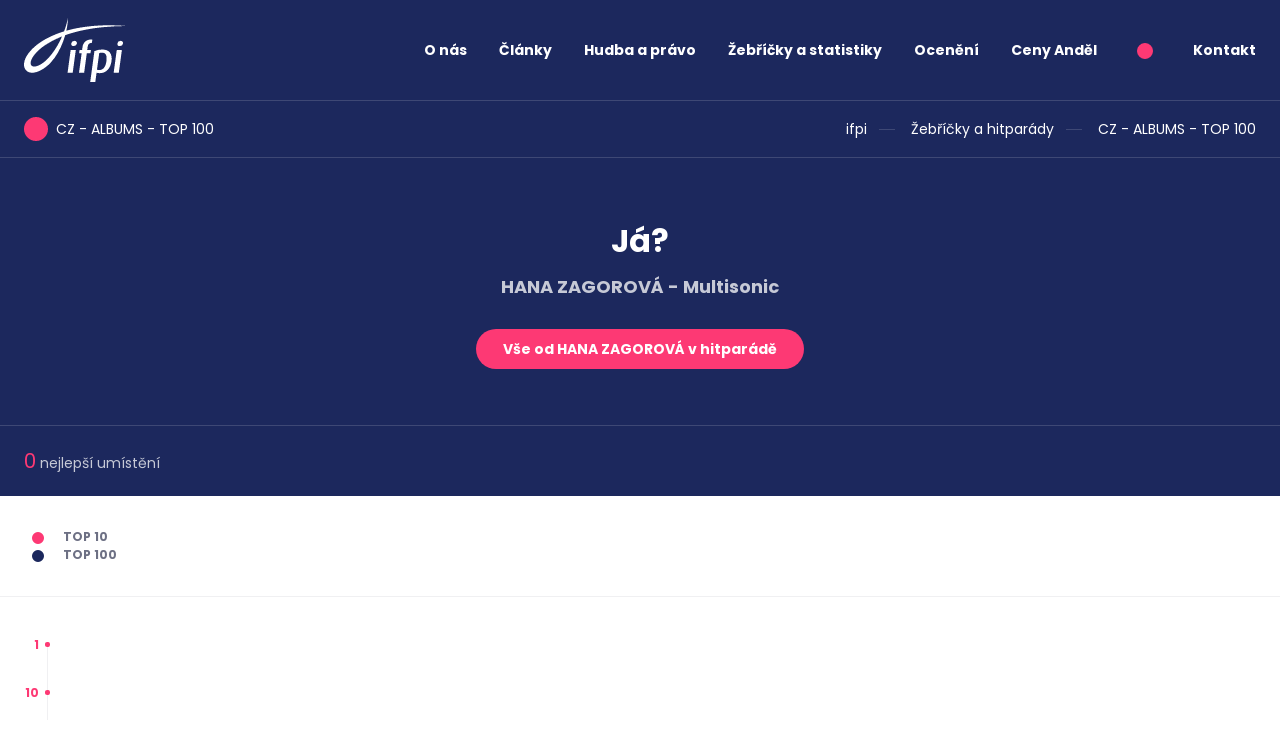

--- FILE ---
content_type: text/html; charset=utf-8
request_url: https://ifpicr.cz/hitparada/14/hana-zagorova/ja/130943
body_size: 3384
content:
<!DOCTYPE html>
<html lang="cs">
	<head>
		<meta charset="UTF-8">
		<title id="snippet--title">ČNS IFPI</title>
		<meta content="width=device-width, initial-scale=1" name="viewport">
		<meta name="viewport" content="width=device-width, initial-scale=1, maximum-scale=1">
		<meta http-equiv="X-UA-Compatible" content="IE=edge">
		<meta name="format-detection" content="telephone=no">
		<meta name="author" content="Code: Jan Ledvinka, janledvinka.cz">
		<link href="/assets/front/css/main.css?1682604562" rel="stylesheet" type="text/css">
		<link
				rel="preload"
				href="https://fonts.googleapis.com/css2?family=Poppins:wght@400;700&display=swap"
				as="style"
				onload="this.onload=null;this.rel='stylesheet'"
	>
		<noscript>
			<link href="https://fonts.googleapis.com/css2?family=Poppins:wght@400;700&display=swap" rel="stylesheet">
		</noscript>
		<link rel="icon" type="image/png" href="/assets/front/img/favicon.png">
			<script>
				!function(a,b){"use strict";function c(){if(!f){f=!0;for(var a=0;a<e.length;a++)e[a].fn.call(window,e[a].ctx);e=[]}}function d(){"complete"===document.readyState&&c()}a=a||"docReady",b=b||window;var e=[],f=!1,g=!1;b[a]=function(a,b){if(f)return void setTimeout(function(){a(b)},1);e.push({fn:a,ctx:b}),"complete"===document.readyState||!document.attachEvent&&"interactive"===document.readyState?setTimeout(c,1):g||(document.addEventListener?(document.addEventListener("DOMContentLoaded",c,!1),window.addEventListener("load",c,!1)):(document.attachEvent("onreadystatechange",d),window.attachEvent("onload",c)),g=!0)}}("docReady",window);
			</script>
	</head>
	<body>
		<div class="bg-primary">
			<header class="container-fluid">
				<nav id="navbar" class="navbar">
					<div class="navbar-brand">
						<a href="/"><img src="/assets/front/img/logo.svg" width="103" height="64" alt="ifpi"></a>
					</div>
					<div class="navbar-short">
						<ul class="navbar-nav me-auto mb-2 mb-lg-0">
									<li class="nav-item">
											<a href="#" data-toggle="menu" data-target="#submenu2" data-toggler="#toggler2" role="button" class="nav-link">O nás</a>
									</li>
									<li class="nav-item">
											<a href="#" data-toggle="menu" data-target="#submenu18" data-toggler="#toggler18" role="button" class="nav-link">Články</a>
									</li>
									<li class="nav-item">
											<a href="#" data-toggle="menu" data-target="#submenu21" data-toggler="#toggler21" role="button" class="nav-link">Hudba a právo</a>
									</li>
									<li class="nav-item">
											<a href="#" data-toggle="menu" data-target="#submenu33" data-toggler="#toggler33" role="button" class="nav-link">Žebříčky a statistiky</a>
									</li>
									<li class="nav-item">
											<a href="/oceneni" class="nav-link">Ocenění</a>
									</li>
									<li class="nav-item">
											<a href="/ceny-andel" class="nav-link">Ceny Anděl</a>
									</li>
							<li class="nav-item">
								<span class="point point--secondary fs-16"></span>
							</li>
							<li class="nav-item">
								<a href="/kontakt" class="nav-link">Kontakt</a>
							</li>
						</ul>
					</div>
					<button class="navbar-toggler" type="button" aria-label="Zobrazit navigaci">
						<span class="navbar-toggler-icon"></span>
					</button>
					<div class="navbar-content">
									<ul class="navbar-nav me-auto mb-2 mb-lg-0">

								<li class="nav-item">
									<a href="#" data-toggle="menu" data-target="#submenu2" id="toggler2" data-toggler="#toggler2" class="nav-link">O nás</a>
									<ul class="nav-submenu collapse-content collapse-menu" id="submenu2">

								<li>
									<span>Ifpi</span>
									<ul>

								<li>
									<a href="/ifpi-svet">Ifpi</a>
								
								</li>

								<li>
									<a href="/cns-ifpi/obecne-informace">Obecné informace</a>
								
								</li>

								<li>
									<a href="/cns-ifpi/cinnost-cns-ifpi">Činnost</a>
								
								</li>

								<li>
									<a href="/seznam-clenu-cns-ifpi">Seznam členů</a>
								
								</li>

								<li>
									<a href="/cns-ifpi/stat-se-clenem">Jak se stát členem</a>
								
								</li>

								<li>
									<a href="/cns-ifpi/slovenska-republika">Slovensko</a>
								
								</li>

								<li>
									<a href="/licencovane-hudebni-sluzby">Licencované hudební služby</a>
								
								</li>

								<li>
									<a href="/cns-ifpi/dulezite-odkazy">Důležité odkazy</a>
								</li></ul>
								</li>

								<li>
									<span>Stát a hudba</span>
									<ul>

								<li>
									<a href="/ceska-republika">Česká republika</a>
								
								</li>

								<li>
									<a href="/slovenska-republika">Slovenská republika</a>
								</li></ul>
								</li>

								<li>
									<a href="/faq">FAQ</a>
								
								</li>

								<li>
									<a href="/kontakt">Kontakt</a>
								</li></ul>
								</li>

								<li class="nav-item">
									<a href="#" data-toggle="menu" data-target="#submenu18" id="toggler18" data-toggler="#toggler18" class="nav-link">Články</a>
									<ul class="nav-submenu collapse-content collapse-menu" id="submenu18">

								<li>
									<a href="/clanky">Aktuality</a>
								
								</li>

								<li>
									<a href="/clanky/tiskove-zpravy">Tiskové zprávy</a>
								</li></ul>
								</li>

								<li class="nav-item">
									<a href="#" data-toggle="menu" data-target="#submenu21" id="toggler21" data-toggler="#toggler21" class="nav-link">Hudba a právo</a>
									<ul class="nav-submenu collapse-content collapse-menu" id="submenu21">

								<li>
									<span>Autorské právo</span>
									<ul>

								<li>
									<a href="/autorske-pravo">Autorské právo</a>
								
								</li>

								<li>
									<a href="/pravni-aspekty-p2p">Právní aspekty P2P</a>
								</li></ul>
								</li>

								<li>
									<span>Prameny práva</span>
									<ul>

								<li>
									<a href="/prameny-prava/mezinarodni-pravo">Mezinárodní právo</a>
								
								</li>

								<li>
									<a href="/prameny-prava/evropska-unie">Evropská unie</a>
								
								</li>

								<li>
									<a href="/prameny-prava/ceska-republika">Česká republika</a>
								
								</li>

								<li>
									<a href="/prameny-prava/slovenska-republika">Slovenská republika</a>
								</li></ul>
								</li>

								<li>
									<a href="/judikatura">Judikatura</a>
								
								</li>

								<li>
									<a href="/informace-pro-rodice-a-pedagogy">Informace pro rodiče a pedagogy</a>
								
								</li>

								<li>
									<a href="/ke-stazeni">Ke stažení</a>
								</li></ul>
								</li>

								<li class="nav-item">
									<a href="#" data-toggle="menu" data-target="#submenu33" id="toggler33" data-toggler="#toggler33" class="nav-link">Žebříčky a statistiky</a>
									<ul class="nav-submenu collapse-content collapse-menu" id="submenu33">

								<li>
									<span>Žebříčky a hitparády</span>
									<ul>

								<li>
									<a href="/hitparada">ČR týdenní</a>
								
								</li>

								<li>
									<a href="/hitparada">SR týdenní</a>
								</li></ul>
								</li>

								<li>
									<span>Hudební průmysl</span>
									<ul>

								<li>
									<a href="/cr-celorocni">ČR celoroční</a>
								
								</li>

								<li>
									<a href="/sr-celorocni">SR celoroční</a>
								</li></ul>
								</li>

								<li>
									<a href="/metodika">Metodika</a>
								
								</li>

								<li>
									<a href="/global-music-report">Global Music Report</a>
								
								</li>

								<li>
									<a href="/music-in-the-eu">Music in the EU</a>
								
								</li>

								<li>
									<a href="/engaging-with-music-reports">Engaging with music - reports</a>
								</li></ul>
								</li>

								<li class="nav-item">
									<a href="/oceneni" class="nav-link">Ocenění</a>
								
								</li>

								<li class="nav-item">
									<a href="/ceny-andel" class="nav-link">Ceny Anděl</a>
						</li>
							<li class="nav-item">
								<a class="nav-link" href="/kontakt">Kontakt</a>
							</li>
							<li class="nav-contacts">
								<a href="tel:222769772">222 769 772</a><br>
								<a href="mailto:ifpicr@ifpicr.cz">ifpicr@ifpicr.cz</a>
							</li>
							<li class="nav-btn">
								<a class="btn btn--secondary" href="/cns-ifpi/stat-se-clenem">Stát se členem</a>
							</li>
						</ul>
					</div>
				</nav>
			</header>
		</div>
		<main>
			
<div class="breadcrumbs breadcrumbs-border">
    <div class="container-fluid">
        <div class="point-header point-header--secondary mb-0">
            CZ - ALBUMS - TOP 100
        </div>
        <ul class="breadcrumbs__nav">
            <li>
                
                    <a href="/">ifpi</a>
            </li>
            <li>
                
                    <a href="/hitparada">Žebříčky a hitparády</a>
            </li>
            <li>
                
                    <a href="/hitparada/14">CZ - ALBUMS - TOP 100</a>
            </li>
        </ul>
    </div>
</div>
<div class="bg-primary mb-32">
    <div class="container-fluid">
        <div class="header pb-32">
            <h1 class="header__title text-center mt-0 mt-md-32">
                Já?
            </h1>
            <h2 class="header__subtitle opacity-75 text-center mb-32">HANA ZAGOROVÁ - Multisonic</h2>
            <div class="text-center mb-0 mb-md-24">
                <a href="/hitparada/14/hana-zagorova/39275" class="btn btn--secondary">Vše od HANA ZAGOROVÁ v hitparádě</a>
            </div>
        </div>
    </div>
    <hr class="header__hr">
    <div class="container-fluid header__numbers-row py-20">
        <div class="text-center">
            <span class="header__number">
                <span class="header__number__number">0</span> nejlepší umístění
            </span>
        </div>
        <div class="text-center">
        </div>
    </div>
</div>

<div class="chart-label mb-32">
    <span class="point point--secondary"></span> Top 10<br>
    <span class="point"></span> Top 100
</div>
<hr class="mb-32">
<div class="chart-graph-container">
    <div class="chart-graph-axe-y">
        <div class="highlight">1</div>
        <div class="highlight">10</div>
        <div>20</div>
        <div>30</div>
        <div>40</div>
        <div>50</div>
        <div>60</div>
        <div>70</div>
        <div>80</div>
        <div>90</div>
        <div>100</div>
    </div>
    <div id="grab-scroll" class="chart-graph-scroll">
        <div class="chart-graph">
                <div class="chart-graph__item">
                            <img src="[data-uri]" draggable="false" style="margin-top: em; height: 100em">

                    <span class="chart-graph__item__axe-x disabled"><span class="week-name"><span class="week-name__number">2.</span><span class="week-name__week"> týden</span> <span class="week-name__year">2026</span></span></span>
                </div>
        </div>
    </div>
</div>

<script>
	document.addEventListener('DOMContentLoaded', function () {
		const ele = document.getElementById('grab-scroll');
		ele.style.cursor = 'grab';

		let pos = { top: 0, left: 0, x: 0, y: 0 };

		const mouseDownHandler = function (e) {
			ele.style.cursor = 'grabbing';
			ele.style.userSelect = 'none';

			pos = {
				left: ele.scrollLeft,
				top: ele.scrollTop,
				// Get the current mouse position
				x: e.clientX,
				y: e.clientY,
			};

			document.addEventListener('mousemove', mouseMoveHandler);
			document.addEventListener('mouseup', mouseUpHandler);
		};

		const mouseMoveHandler = function (e) {
			// How far the mouse has been moved
			const dx = e.clientX - pos.x;
			const dy = e.clientY - pos.y;

			// Scroll the element
			ele.scrollTop = pos.top - dy;
			ele.scrollLeft = pos.left - dx;
		};

		const mouseUpHandler = function () {
			ele.style.cursor = 'grab';
			ele.style.removeProperty('user-select');

			document.removeEventListener('mousemove', mouseMoveHandler);
			document.removeEventListener('mouseup', mouseUpHandler);
		};

		// Attach the handler
		ele.addEventListener('mousedown', mouseDownHandler);
	});
</script>
		</main>

		<footer class="container-fluid d-print-none">
			<h2 class="point-header mb-80">
				Kontakt
			</h2>

			<div class="row mb-8 fs-14">
				<div class="col-12 col-md-6 mb-32">
					Česká národní skupina Mezinárodní federace<br>
hudebního průmyslu, z. s.  (ČNS IFPI)<br>
<br>
Slavíkova 15<br>
120 00 Praha 2
				</div>
				<div class="col-12 col-md-3 mb-32">
					IČ: 00552518<br>
DIČ:  CZ00552518
				</div>
				<div class="col-12 col-md-3 mb-32">
					<a href="mailto:ifpicr&#64;ifpicr.cz" class="">ifpicr@ifpicr.cz</a><br>
					<a href="tel:+420222769772" class="">+420 222 769 772</a>
				</div>
			</div>
		</footer>

		<script src="/assets/front/js/all.js?1682604562"></script>
		
	</body>
</html>